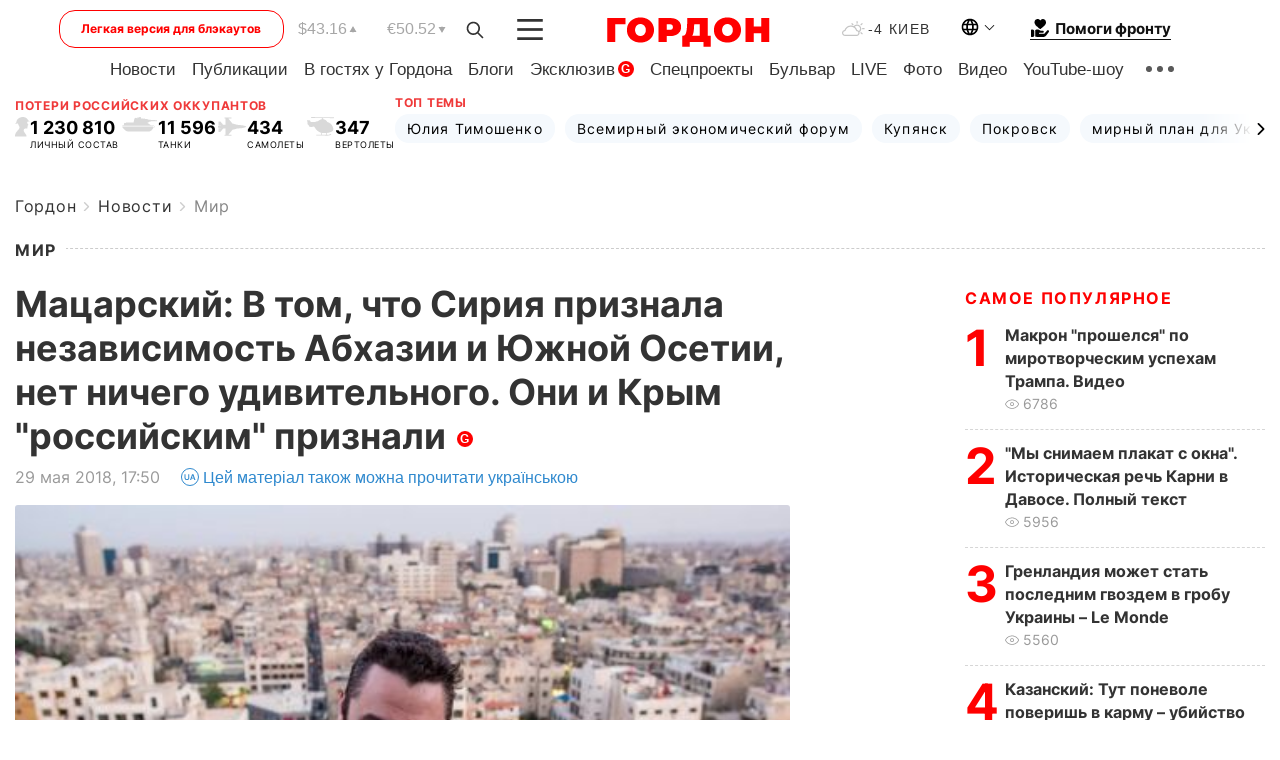

--- FILE ---
content_type: text/html; charset=utf-8
request_url: https://www.google.com/recaptcha/api2/aframe
body_size: 266
content:
<!DOCTYPE HTML><html><head><meta http-equiv="content-type" content="text/html; charset=UTF-8"></head><body><script nonce="HRnKZT1D7bftRe1dL0H-fA">/** Anti-fraud and anti-abuse applications only. See google.com/recaptcha */ try{var clients={'sodar':'https://pagead2.googlesyndication.com/pagead/sodar?'};window.addEventListener("message",function(a){try{if(a.source===window.parent){var b=JSON.parse(a.data);var c=clients[b['id']];if(c){var d=document.createElement('img');d.src=c+b['params']+'&rc='+(localStorage.getItem("rc::a")?sessionStorage.getItem("rc::b"):"");window.document.body.appendChild(d);sessionStorage.setItem("rc::e",parseInt(sessionStorage.getItem("rc::e")||0)+1);localStorage.setItem("rc::h",'1769089659982');}}}catch(b){}});window.parent.postMessage("_grecaptcha_ready", "*");}catch(b){}</script></body></html>

--- FILE ---
content_type: image/svg+xml
request_url: https://gordonua.com/user/img/light-version-pointer.svg
body_size: 14794
content:
<svg width="21" height="21" viewBox="0 0 21 21" fill="none" xmlns="http://www.w3.org/2000/svg" xmlns:xlink="http://www.w3.org/1999/xlink">
<rect width="21" height="21" fill="url(#pattern0_405_108048)"/>
<defs>
<pattern id="pattern0_405_108048" patternContentUnits="objectBoundingBox" width="1" height="1">
<use xlink:href="#image0_405_108048" transform="scale(0.00195312)"/>
</pattern>
<image id="image0_405_108048" width="512" height="512" preserveAspectRatio="none" xlink:href="[data-uri]"/>
</defs>
</svg>


--- FILE ---
content_type: application/javascript; charset=utf-8
request_url: https://fundingchoicesmessages.google.com/f/AGSKWxVotsMnkWbmrUn96fw_g0hVWvoVFy72bXFBzVFQuCPF6E3n_XxFJsyotbL8mBqXFYH_YgWpDXN-DKtU6p7RL_QKtWtvu0iJN801wXaB2AwJL1wvJ463Ehl3feBaal3t3X1EJ-4GRfG9tS_mq5eqKhfUOD37H5Aeha3Ir6TMq63jrjQ61vJB2UBS_zrF/_/html/ad./adsGooglePP3./sugar-ads./adsx728./restorationad-
body_size: -1289
content:
window['2289ce8e-d776-4d98-80ea-6ca5bf28a96d'] = true;